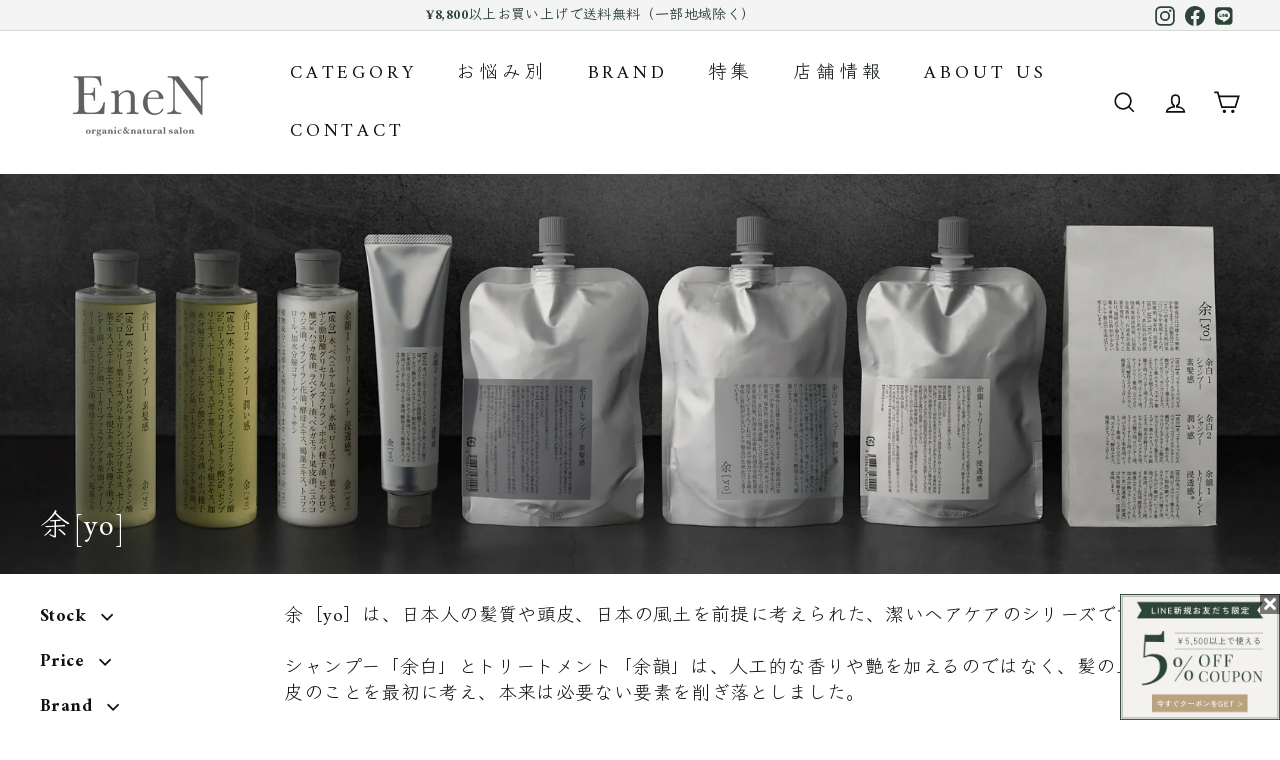

--- FILE ---
content_type: application/javascript
request_url: https://dokopoi-js.s3.ap-northeast-1.amazonaws.com/dokopoi-customer.js?shop=enen-online-shop.myshopify.com
body_size: 14351
content:
const dokopoicsload = async (
  shopdomain,
  cs_id,
  csemail,
  csfirst_name,
  cslast_name,
) => {
  if (cs_id !== '') {
    const input_message = document.getElementById('point-account').value;
    const url = '/apps/pointapi';
    const params = {
      method: 'POST',
      body: JSON.stringify({
        name: input_message,
        cs: cs_id,
        shop: shopdomain,
        para: 'cs_load',
        csemail,
        csfirst_name,
        cslast_name,
      }),
    };
    const response = await fetch(url, params);
    const data = await response.json();

    try {
      const js = data;

      if (typeof data !== 'object') {
      } else {
        document.getElementById('dokopoiblock').style.display = 'block';
        const point_p = document.getElementById('pointInner');
        const new_element2 = document.createElement('h2');
        const ls = localStorage.getItem('code');
        const ls_p = JSON.parse(ls);

        new_element2.textContent = `現在のポイント  ${Number(
          js.now_point.code,
        ).toLocaleString()}P`;
        point_p.before(new_element2);

        const tableElem = document.getElementById('history');
        const tbodyElem = tableElem.createTBody();

        js.now_point.history.forEach(function (value) {
          if (
            (value.pointstid === '5' && value.point === '0') ||
            value.pointstid === '99' ||
            value.pointstid === '100' ||
            value.pointstid === '200'
          ) {
          } else {
            const trElem = tbodyElem.insertRow();
            const cellElem = trElem.insertCell();

            if (value.order_number === 'None') {
              cellElem.appendChild(document.createTextNode('--'));
              cellElem.setAttribute('headers', 'ColumnOrderNo');
              cellElem.setAttribute('data-label', '注文');
            } else if (value.order_number === 'manual') {
              cellElem.appendChild(document.createTextNode('店舗調整'));
              cellElem.setAttribute('headers', 'ColumnOrderNo');
              cellElem.setAttribute('data-label', '注文');
            } else {
              cellElem.appendChild(
                document.createTextNode(`#${value.order_number}`),
              );
              cellElem.setAttribute('headers', 'ColumnOrderNo');
              cellElem.setAttribute('data-label', '注文');
            }

            const cellElem2 = trElem.insertCell();
            const date_create = new Date(value.date);
            date_format = 'YYYY年MM月DD日';
            date_format = date_format.replace(
              /YYYY/g,
              date_create.getFullYear(),
            );
            date_format = date_format.replace(
              /MM/g,
              date_create.getMonth() + 1,
            );
            date_format = date_format.replace(/DD/g, date_create.getDate());
            cellElem2.appendChild(document.createTextNode(date_format));

            cellElem2.setAttribute('headers', 'ColumnOrderDate');
            cellElem2.setAttribute('data-label', '日付');
            const cellElem3 = trElem.insertCell();
            if (value.pointstid === '2' || value.pointstid === '300') {
              cellElem3.appendChild(document.createTextNode('使用済み'));
              cellElem3.setAttribute('headers', 'ColumnOrderSt');
              cellElem3.setAttribute('data-label', 'ステータス');
            } else if (value.pointstid === '5') {
              cellElem3.appendChild(
                document.createTextNode('ポイント加算処理'),
              );
              cellElem3.setAttribute('headers', 'ColumnOrderSt');
              cellElem3.setAttribute('data-label', 'ステータス');
            } else if (value.pointstid === '6') {
              cellElem3.appendChild(
                document.createTextNode('ポイント減算処理'),
              );
              cellElem3.setAttribute('headers', 'ColumnOrderSt');
              cellElem3.setAttribute('data-label', 'ステータス');
            } else if (value.pointstid === '7') {
              cellElem3.appendChild(document.createTextNode('期限切れ'));
              cellElem3.setAttribute('headers', 'ColumnOrderSt');
              cellElem3.setAttribute('data-label', 'ステータス');
            } else if (value.pointstid === '1') {
              cellElem3.appendChild(document.createTextNode('ポイント取得'));
              cellElem3.setAttribute('headers', 'ColumnOrderSt');
              cellElem3.setAttribute('data-label', 'ステータス');
            } else if (value.pointstid === '8') {
              cellElem3.appendChild(
                document.createTextNode('未取得(キャンセル)'),
              );
              cellElem3.setAttribute('headers', 'ColumnOrderSt');
              cellElem3.setAttribute('data-label', 'ステータス');
            } else {
              cellElem3.appendChild(document.createTextNode('---'));
              cellElem3.setAttribute('headers', 'ColumnOrderSt');
              cellElem3.setAttribute('data-label', 'ステータス');
            }
            const cellElem4 = trElem.insertCell();
            if (
              (value.pointstid === '2' && Number(value.point) > 0) ||
              (value.pointstid === '6' && Number(value.point) > 0) ||
              (value.pointstid === '7' && Number(value.point) > 0) ||
              (value.pointstid === '300' && Number(value.point) > 0)
            ) {
              cellElem4.appendChild(
                document.createTextNode(
                  `-${Number(value.point).toLocaleString()}`,
                ),
              );
            } else {
              cellElem4.appendChild(
                document.createTextNode(Number(value.point).toLocaleString()),
              );
            }
            cellElem4.setAttribute('headers', 'ColumnOrderPoint');
            cellElem4.setAttribute('data-label', 'ポイント');
            const cellElem5 = trElem.insertCell();
            cellElem5.setAttribute('headers', 'ColumnOrderLimitDate');
            cellElem5.setAttribute('data-label', '有効期限');
            if (value.pointstid === '1') {
              cellElem5.appendChild(
                document.createTextNode(value.point_limit_date),
                document.createTextNode('23:59:59まで'),
              );
            } else {
              cellElem5.appendChild(document.createTextNode(''));
            }
            const cellElem6 = trElem.insertCell();
            cellElem6.setAttribute('headers', 'ColumnPointBikou');
            cellElem6.setAttribute('data-label', '備考');
            cellElem6.appendChild(document.createTextNode(''));
          }

          value.child.forEach(function (value, index) {
            const trElem2 = tbodyElem.insertRow();
            const cellElem_child = trElem2.insertCell();
            if (value.orderid.indexOf('manual') !== -1) {
              cellElem_child.appendChild(document.createTextNode('店舗調整'));
            } else {
              cellElem_child.appendChild(document.createTextNode('--'));
            }
            const cellElem_child2 = trElem2.insertCell();
            const date_create = new Date(value.createdate);
            date_format = 'YYYY年MM月DD日';
            date_format = date_format.replace(
              /YYYY/g,
              date_create.getFullYear(),
            );
            date_format = date_format.replace(
              /MM/g,
              date_create.getMonth() + 1,
            );
            date_format = date_format.replace(/DD/g, date_create.getDate());
            cellElem_child2.appendChild(document.createTextNode(date_format));
            cellElem_child2.setAttribute('headers', 'ColumnOrderDate');
            cellElem_child2.setAttribute('data-label', '日付');
            if (value.pointstid === '4') {
              const cellElem_child3 = trElem2.insertCell();
              cellElem_child3.appendChild(document.createTextNode('付与予定'));
              cellElem_child3.setAttribute('headers', 'ColumnOrderSt');
              cellElem_child3.setAttribute('data-label', 'ステータス');
            } else if (
              value.pointstid === '1' &&
              index >= 1 &&
              'point_detail' in value
            ) {
              const cellElem_child3 = trElem2.insertCell();
              cellElem_child3.appendChild(document.createTextNode('取得済み'));
              cellElem_child3.setAttribute('headers', 'ColumnOrderSt');
              cellElem_child3.setAttribute('data-label', 'ステータス');
            } else if (value.pointstid === '1' && index >= 1) {
              const cellElem_child3 = trElem2.insertCell();
              cellElem_child3.appendChild(
                document.createTextNode('ポイント返還'),
              );
              cellElem_child3.setAttribute('headers', 'ColumnOrderSt');
              cellElem_child3.setAttribute('data-label', 'ステータス');
            } else if (value.pointstid === '1') {
              const cellElem_child3 = trElem2.insertCell();
              cellElem_child3.appendChild(document.createTextNode('取得済み'));
              cellElem_child3.setAttribute('headers', 'ColumnOrderSt');
              cellElem_child3.setAttribute('data-label', 'ステータス');
            } else if (value.pointstid === '3') {
              const cellElem_child3 = trElem2.insertCell();
              cellElem_child3.appendChild(
                document.createTextNode('キャンセル'),
              );
              cellElem_child3.setAttribute('headers', 'ColumnOrderSt');
              cellElem_child3.setAttribute('data-label', 'ステータス');
            } else if (value.pointstid === '7') {
              const cellElem_child3 = trElem2.insertCell();
              cellElem_child3.appendChild(document.createTextNode('期限切れ'));
              cellElem_child3.setAttribute('headers', 'ColumnOrderSt');
              cellElem_child3.setAttribute('data-label', 'ステータス');
            } else if (value.pointstid === '8') {
              const cellElem_child3 = trElem2.insertCell();
              cellElem_child3.appendChild(
                document.createTextNode('未取得(キャンセル)'),
              );
              cellElem_child3.setAttribute('headers', 'ColumnOrderSt');
              cellElem_child3.setAttribute('data-label', 'ステータス');
            }
            const cellElem_child4 = trElem2.insertCell();
            if (value.pointstid === '3' || value.pointstid === '7') {
              cellElem_child4.appendChild(
                document.createTextNode(
                  `-${Number(value.grant_point).toLocaleString()}`,
                ),
              );
            } else {
              cellElem_child4.appendChild(
                document.createTextNode(
                  Number(value.grant_point).toLocaleString(),
                ),
              );
            }
            cellElem_child4.setAttribute('headers', 'ColumnOrderSt');
            cellElem_child4.setAttribute('data-label', 'ポイント');
            const cellElem_child5 = trElem2.insertCell();
            cellElem_child5.setAttribute('headers', 'ColumnOrderLimitDate');
            cellElem_child5.setAttribute('data-label', '有効期限');
            if (value.pointstid === '1') {
              if (value.point_limit_date === 'None') {
                cellElem_child5.appendChild(
                  document.createTextNode('有効期限無し'),
                );
              } else {
                const point_limit_date = new Date(value.point_limit_date);
                point_limit_date.setDate(point_limit_date.getDate() - 1);
                format_str = 'YYYY年MM月DD日';
                format_str = format_str.replace(
                  /YYYY/g,
                  point_limit_date.getFullYear(),
                );
                format_str = format_str.replace(
                  /MM/g,
                  point_limit_date.getMonth() + 1,
                );
                format_str = format_str.replace(
                  /DD/g,
                  point_limit_date.getDate(),
                );
                cellElem_child5.appendChild(
                  document.createTextNode(format_str),
                );
                const br = document.createElement('br'); // 改行要素を作って
                cellElem_child5.appendChild(br); // 追加します
                cellElem_child5.appendChild(
                  document.createTextNode('23時59分まで'),
                );
              }
            } else {
              cellElem_child5.appendChild(document.createTextNode(''));
            }
            const cellElem_child6 = trElem2.insertCell();
            cellElem_child6.setAttribute('headers', 'ColumnPointBikou');
            cellElem_child6.setAttribute('data-label', '備考');
            if (value.point_detail === undefined) {
              cellElem_child6.appendChild(document.createTextNode(''));
            } else {
              cellElem_child6.appendChild(
                document.createTextNode(value.point_detail),
              );
            }
          });
        });
      }
    } catch (error) {
      // console.log(error);
      const js = JSON.parse(JSON.stringify(data));
    }
  } else {
    const url = '/apps/pointapi';
    const params = {
      method: 'POST',
      body: JSON.stringify({
        name: 'None',
        cs: 'None',
        shop: shopdomain,
        para: 'cs_id_null_load',
        csemail: 'None',
        csfirst_name: 'None',
        cslast_name: 'None',
      }),
    };
    const response = await fetch(url, params);
    const data = await response.json();

    // 通信成功時の処理を記述

    const js = data;
    if (js.status === 'point_off') {
      document.getElementById('point-body').style.display = 'none';
    } else if (js.status === 'true') {
      document.getElementById('point-body').style.display = 'block';
    } else {
      // console.log(js.status);
    }
  }
};

if (location.pathname.includes('/account/login')) {
} else if (location.pathname.includes('/account')) {
  window.onload = dokopoicsload(
    shopdomain,
    cs_id,
    csemail,
    csfirst_name,
    cslast_name,
  );
}
